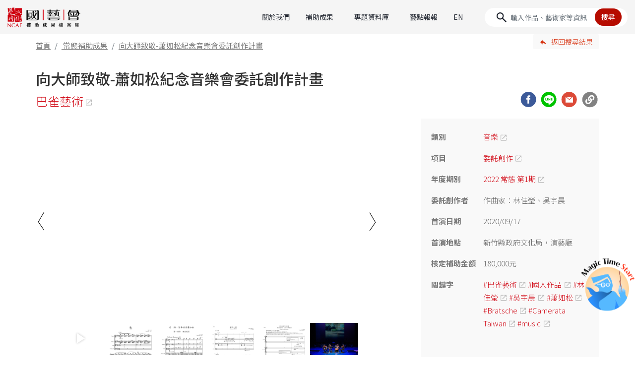

--- FILE ---
content_type: text/html;charset=UTF-8
request_url: https://archive.ncafroc.org.tw/result?id=2e351d74c44242f28917da2e24eb754e
body_size: 15707
content:



<!DOCTYPE html PUBLIC "-//W3C//DTD XHTML 1.0 Transitional//EN" "http://www.w3.org/TR/xhtml1/DTD/xhtml1-transitional.dtd">
<html xmlns="http://www.w3.org/1999/xhtml">
<head>
    <!-- Google tag (gtag.js) -->
    <script async src="https://www.googletagmanager.com/gtag/js?id=G-FR6T1B6GW5"></script>
    <script>
        window.dataLayer = window.dataLayer || [];
        function gtag(){dataLayer.push(arguments);}
        gtag('js', new Date());

        gtag('config', 'G-FR6T1B6GW5');
    </script>

    <meta http-equiv="Content-Type" content="text/html; charset=UTF-8"/>
    <title>向大師致敬-蕭如松紀念音樂會委託創作計畫｜巴雀藝術｜國藝會補助成果檔案庫</title>
    <meta charset="utf-8">
    <meta name="viewport" content="width=device-width, initial-scale=1, shrink-to-fit=no">
    <meta property="og:type" content="website" />
    <link rel="icon" type="image/png" sizes="32x32" href="/images/favicon-32x32.png">
    <link rel="icon" type="image/png" sizes="16x16" href="/images/favicon-16x16.png">
    <!-- CSS  -->
    <link href="https://fonts.googleapis.com/icon?family=Material+Icons" rel="stylesheet">
    <link href="/css/bootstrap-4.1.3.min.css" type="text/css" rel="stylesheet" />
    <link href="/css/result-custom.css" type="text/css" rel="stylesheet" />
    <link href="/css/extend.css" type="text/css" rel="stylesheet" />

    <script src="/js/jquery-2.1.1.min.js"></script>
    <script src="/bootstrap/js/popper.min.js"></script>
    <script src="/bootstrap/js/bootstrap-4.1.3.min.js"></script>
    <script src="/bootstrap/js/holder.min.js"></script>

    
    
    <meta name="description" content="巴雀藝術「向大師致敬-蕭如松紀念音樂會委託創作計畫」簡介畫家用畫筆來捕捉光影，用顏色來表現意象。這次，我們則是將平面的光影與色彩，轉化成動態的聲響及旋律。這次因著適逢蕭如松老師百歲冥誕，邀請由兩位台灣">
    <meta property="og:title" content="向大師致敬-蕭如松紀念音樂會委託創作計畫｜巴雀藝術｜國藝會補助成果檔案庫" />
    <meta property="og:description" content="巴雀藝術「向大師致敬-蕭如松紀念音樂會委託創作計畫」簡介畫家用畫筆來捕捉光影，用顏色來表現意象。這次，我們則是將平面的光影與色彩，轉化成動態的聲響及旋律。這次因著適逢蕭如松老師百歲冥誕，邀請由兩位台灣" />
    
    
        
        
            <meta property="og:image" content="https://img.youtube.com/vi/gZR9tHDJzmE/0.jpg" />
        
    
        
        
    
        
        
    
        
        
    
        
        
    
        
        
    
        
        
    
        
        
    
        
        
    
        
        
    
        
        
    
        
        
    
    
    
        
            <meta property="og:image" content="https://img.youtube.com/vi/gZR9tHDJzmE/0.jpg" />
        
    
        
    
        
    
        
    
        
    
        
    
        
    
        
    
        
    
        
    
        
    
        
    
    
    
        
    
        
            <meta property="og:image" content="https://archive.ncafroc.org.tw/upload/result/small/14173-B2016/14173-B2016_曲譜首頁_吳宇晨-丘_曲譜電子檔_頁面_5_1678861604834.jpg" />
        
    
        
            <meta property="og:image" content="https://archive.ncafroc.org.tw/upload/result/small/14173-B2016/14173-B2016_曲譜首頁_足跡-百年回首蕭如松-_曲譜電子檔_頁面_6_1678861604744.jpg" />
        
    
        
            <meta property="og:image" content="https://archive.ncafroc.org.tw/upload/result/small/14173-B2016/14173-B2016_曲譜首頁_林佳瑩-樹林小屋_曲譜電子檔_頁面_4_1678861604644.jpg" />
        
    
        
            <meta property="og:image" content="https://archive.ncafroc.org.tw/upload/result/small/14173-B2016/14173-B2016_曲譜首頁_林佳瑩-聽見松風中的麥穗-曲譜電子檔_頁面_6_1678861604634.jpg" />
        
    
        
            <meta property="og:image" content="https://archive.ncafroc.org.tw/upload/result/small/14173-B2016/蕭如松紀念音樂會075_1673596054754.jpg" />
        
    
        
            <meta property="og:image" content="https://archive.ncafroc.org.tw/upload/result/small/14173-B2016/蕭如松紀念音樂會080_1673596056624.jpg" />
        
    
        
            <meta property="og:image" content="https://archive.ncafroc.org.tw/upload/result/small/14173-B2016/蕭如松紀念音樂會100_1673596057834.jpg" />
        
    
        
            <meta property="og:image" content="https://archive.ncafroc.org.tw/upload/result/small/14173-B2016/蕭如松紀念音樂會091_1673596059464.jpg" />
        
    
        
            <meta property="og:image" content="https://archive.ncafroc.org.tw/upload/result/small/14173-B2016/蕭如松紀念音樂會035_1673596061234.jpg" />
        
    
        
            <meta property="og:image" content="https://archive.ncafroc.org.tw/upload/result/small/14173-B2016/蕭如松紀念音樂會125_1673596062784.jpg" />
        
    
        
            <meta property="og:image" content="https://archive.ncafroc.org.tw/upload/result/small/14173-B2016/蕭如松紀念音樂會129_1673596064504.jpg" />
        
    
    
    <meta property="og:url" content="https://archive.ncafroc.org.tw/result?id=2e351d74c44242f28917da2e24eb754e"/>

</head>
<body class="rec">

<nav class="navbar navbar-expand-lg sticky-top">
    <a href="/" title="國藝會補助成果檔案庫首頁" class="navbar-brand" tabindex="1">
        <img src="/images/2024-index/logo-ncaf@2x.png" class="img-fluid" alt="國藝會補助成果檔案庫">
    </a>
    <button class="navbar-toggler" type="button" data-toggle="collapse" data-target="#navbarCollapse"
            aria-controls="navbarCollapse" aria-expanded="false" aria-label="Toggle navigation">
        <span class="navbar-toggler-icon"></span>
    </button>
    <div class="collapse navbar-collapse" id="navbarCollapse">
        <ul class="navbar-nav ml-auto">
            <div class="nav-item">
                <a class="nav-link" href="/about">關於我們</a>
            </div>
            <div class="nav-item dropdown">
                <a class="nav-link dropdown-toggle" href="#" role="button" data-toggle="dropdown" aria-expanded="false">補助成果</a>
                <div class="dropdown-menu" id="dropMenu1">
                    <div class="dropdown-group" id="dropgroup1">
                        <div class="square-head dropdown-cate py-2"><a href="/result/regular/list" style="color: var(--c-red);">常態補助成果</a></div>
                        <div class="d-grid">
                            
                                
                                    <a class="dropdown-item" href="/result/regular/literature/list">文學</a>
                                
                            
                                
                                    <a class="dropdown-item" href="/result/regular/visual_arts/list">視覺藝術</a>
                                
                            
                                
                                    <a class="dropdown-item" href="/result/regular/music/list">音樂</a>
                                
                            
                                
                                    <a class="dropdown-item" href="/result/regular/dance/list">舞蹈</a>
                                
                            
                                
                                    <a class="dropdown-item" href="/result/regular/theater/list">戲劇(曲)</a>
                                
                            
                                
                                    <a class="dropdown-item" href="/result/regular/cultural_heritage_preservation/list">文化資產</a>
                                
                            
                                
                                    <a class="dropdown-item" href="/result/regular/audiovisual_media/list">視聽媒體藝術</a>
                                
                            
                                
                                    <a class="dropdown-item" href="/result/regular/arts_environment_and_development/list">藝文環境與發展</a>
                                
                            
                                
                                    <a class="dropdown-item" href="/result/regular/art_advances/list">多元藝術</a>
                                
                            
                        </div>
                    </div>
                    <div class="dropdown-divider my-lg-3 my-2"></div>
                    <div class="dropdown-group" id="dropgroup2">
                        <div class="square-head dropdown-cate py-2"><a href="/result/project/list" style="color: var(--c-red);">專案補助成果</a></div>
                        <div class="d-grid">
                            
                            
                                
                                    
                                        <a class="dropdown-item" href="/result/project/creative_documentary_film/list">紀錄片創作專案</a>
                                    
                                    
                                
                            
                                
                                    
                                        <a class="dropdown-item" href="/result/project/novel_writing_and_publishing/list">長篇小說創作發表專案</a>
                                    
                                    
                                
                            
                                
                                    
                                        <a class="dropdown-item" href="/result/project/national_languages_writing/list">母語文學創作發表專案</a>
                                    
                                    
                                
                            
                                
                                    
                                        <a class="dropdown-item" href="/result/project/performing_arts_critics/list">表演藝術評論人專案</a>
                                    
                                    
                                
                            
                                
                                    
                                    
                                
                            
                                
                                    
                                        <a class="dropdown-item" href="/result/project/writing_phenomena_visual_arts_criticism/list">現象書寫-視覺藝評專案</a>
                                    
                                    
                                
                            
                                
                                    
                                        <a class="dropdown-item" href="/result/project/writing_taiwan/list">臺灣書寫專案</a>
                                    
                                    
                                
                            
                                
                                    
                                        <a class="dropdown-item" href="/result/project/curators_incubator/list">策展人培力@美術館專案</a>
                                    
                                    
                                
                            
                                
                                    
                                        <a class="dropdown-item" href="/result/project/production_grants_to_independent_curators_in_visual_arts/list">視覺藝術策展專案</a>
                                    
                                    
                                
                            
                                
                                    
                                        <a class="dropdown-item" href="/result/project/Max-Q_Innovation_Art/list">跨域創新藝術專案</a>
                                    
                                    
                                
                            
                                
                                    
                                    
                                
                            
                                
                                    
                                        <a class="dropdown-item" href="/result/project/performing_arts_abroad/list">表演藝術國際發展專案</a>
                                    
                                    
                                
                            
                                
                                    
                                        <a class="dropdown-item" href="/result/project/overseas_arts_travel/list">海外藝遊專案</a>
                                    
                                    
                                
                            
                                
                                    
                                        <a class="dropdown-item" href="/result/project/young_star_new_vision_in_performing_arts/list">表演藝術新人新視野創作專案</a>
                                    
                                    
                                
                            
                                
                                    
                                        <a class="dropdown-item" href="/result/project/inclusive_arts/list">共融藝術專案</a>
                                    
                                    
                                
                            
                                
                                    
                                        <a class="dropdown-item" href="/result/project/act_for_the_future/list">藝術未來行動專案</a>
                                    
                                    
                                
                            
                                
                                    
                                    
                                
                            
                                
                                    
                                    
                                
                            
                                
                                    
                                    
                                
                            
                                
                                    
                                    
                                
                            
                                
                                    
                                    
                                
                            
                                
                                    
                                    
                                
                            
                                
                                    
                                    
                                
                            
                                
                                    
                                    
                                
                            
                                
                                    
                                    
                                
                            
                                
                                    
                                    
                                
                            
                                
                                    
                                    
                                
                            
                                
                                    
                                    
                                
                            
                                
                                    
                                    
                                
                            
                            <a class="dropdown-item more" id="projectMoreBtn" href="#">More</a>
                            
                                
                            
                                
                            
                                
                            
                                
                            
                                <a class="dropdown-item project-close" href="/result/project/malaysian_chinese_novel_writing_and_publishing/list" style="display:none;">馬華長篇小說創作發表專案</a>
                            
                                
                            
                                
                            
                                
                            
                                
                            
                                
                            
                                <a class="dropdown-item project-close" href="/result/project/the_rainbow_initiative/list" style="display:none;">跨域合創計畫補助專案</a>
                            
                                
                            
                                
                            
                                
                            
                                
                            
                                
                            
                                <a class="dropdown-item project-close" href="/result/project/international_cultural_exchange_beyond_covid-19/list" style="display:none;">國際交流超疫計畫</a>
                            
                                <a class="dropdown-item project-close" href="/result/project/essence_of_traditional_theater_revisited_and_enhanced/list" style="display:none;">傳統戲曲精華再現暨精進計畫</a>
                            
                                <a class="dropdown-item project-close" href="/result/project/taiwan_documentary_filmmakers_international_development/list" style="display:none;">紀錄片導演國際發展專案</a>
                            
                                <a class="dropdown-item project-close" href="/result/project/glove_puppetry_production_and_presentation/list" style="display:none;">布袋戲製作及發表專案</a>
                            
                                <a class="dropdown-item project-close" href="/result/project/tung_ho_steel_artists_in_residence/list" style="display:none;">東鋼藝術家駐廠創作專案</a>
                            
                                <a class="dropdown-item project-close" href="/result/project/taiwan_arts_and_culture_criticism/list" style="display:none;">台灣藝文評論徵選專案</a>
                            
                                <a class="dropdown-item project-close" href="/result/project/arts_management_professional_advanced_training_abroad/list" style="display:none;">藝術經理人出國進修專案</a>
                            
                                <a class="dropdown-item project-close" href="/result/project/learning_through_arts/list" style="display:none;">藝教於樂專案</a>
                            
                                <a class="dropdown-item project-close" href="/result/project/pursuit_of_excellence_in_performing_arts/list" style="display:none;">表演藝術追求卓越專案</a>
                            
                                <a class="dropdown-item project-close" href="/result/project/taiwanese_opera_production/list" style="display:none;">歌仔戲製作及發表專案</a>
                            
                                <a class="dropdown-item project-close" href="/result/project/performing_arts_marketing/list" style="display:none;">表演藝術行銷平台專案</a>
                            
                                <a class="dropdown-item project-close" href="/result/project/audiovisual-media_art/list" style="display:none;">視聽媒體藝術專案</a>
                            
                                <a class="dropdown-item project-close" href="/result/project/creative_writing_poem/list" style="display:none;">長詩創作發表專案</a>
                            
                        </div>
                    </div>
                    <div class="dropdown-divider my-lg-3 my-2"></div>
                    <div class="dropdown-group" id="dropgroup3">
                        <div class="square-head dropdown-cate py-2"><a href="/result/international_cultural_exchange/list" style="color: var(--c-red);">國際文化交流 ( 出國 )</a></div>
                    </div>
                </div>
            </div>
            <div class="nav-item dropdown">
                <a class="nav-link dropdown-toggle" href="#" role="button" data-toggle="dropdown" aria-expanded="false">專題資料庫</a>
                <div class="dropdown-menu" id="dropMenu2">
                    <div class="dropdown-group" id="dropgroup4">
                        <div class="square-head dropdown-cate py-2"><a href="/topic/index" style="color: var(--c-red);">專題資料庫</a></div>
                        <div class="d-grid">
                            
                                <a class="dropdown-item" href="https://archive.ncafroc.org.tw/curation">視覺藝術策展專題</a>
                            
                                <a class="dropdown-item" href="https://archive.ncafroc.org.tw/dance">當代舞蹈專題</a>
                            
                                <a class="dropdown-item" href="https://archive.ncafroc.org.tw/moderndrama">現代戲劇專題</a>
                            
                                <a class="dropdown-item" href="https://archive.ncafroc.org.tw/artcase">藝術個案採集專區</a>
                            
                                <a class="dropdown-item" href="https://archive.ncafroc.org.tw/culturalexchange">國際文化交流專題</a>
                            
                                <a class="dropdown-item" href="https://archive.ncafroc.org.tw/novel">長篇小說專題</a>
                            
                                <a class="dropdown-item" href="https://archive.ncafroc.org.tw/composer">國人作曲專題</a>
                            
                                <a class="dropdown-item" href="https://archive.ncafroc.org.tw/youngstar/index.html">新人新視野專題</a>
                            
                        </div>
                    </div>
                </div>
            </div>
            <div class="nav-item">
                <a class="nav-link" href="/hot/list/0">藝點報報</a>
            </div>
            <div class="nav-item">
                <a class="nav-link" href="/en">EN</a>
            </div>
        </ul>
        <form id="keywordForm" class="form-inline form-search" method="post">
            <input type="hidden" name="keyword" value=""/>
            <input type="hidden" name="globalSearch" value=""/>
            <input id="searchKeyword" class="form-control" type="text" placeholder="輸入作品、藝術家等資訊" aria-label="Search">
            <button id="keywordSearchBtn" type="button" class="btn">搜尋</button>
        </form>
    </div>
</nav>


<div class="container-fluid header-bot">
    <div class="layoutgrid">
        <div class="row">
            <div class="col">
                <ol class="breadcrumb">
                    <li class="breadcrumb-item"><a href="/">首頁</a></li>
                    <li class="breadcrumb-item">
                        
                            <a href="/result/regular/list">常態補助成果</a>
                            
                            
                        
                    </li>
                    <li class="breadcrumb-item active" aria-current="page">向大師致敬-蕭如松紀念音樂會委託創作計畫</li>
                </ol>
            </div>
            <div class="col-4 col-sm-2">
                
                <a href="/result/regular/list" class="btn btn-back-result" role="button">返回搜尋結果</a>
            </div>
        </div>
    </div>
</div>

<main role="main" id="p-portfolio">
    <div class="layoutgrid">
        <div class="container">
            <!-- <div class="layout"> -->
            <div class="page-head">
                <div class="row">
                    <div class="col">
                        <h1>向大師致敬-蕭如松紀念音樂會委託創作計畫</h1>
                    </div>
                </div>
                <div class="row align-items-center">
                    <div class="col-md-9">
                        <h2>
                            
                                
                                    <a href="http://www.bratsche.com.tw/" class="link-blank" target="_blank">巴雀藝術</a>
                                
                                
                            
                        </h2>
                    </div>
                    <div class="col-md-3 social">
                        <a href="javascript:void(0)" class="social-icon" id="FB"></a>
                        <a href="javascript:void(0)" class="social-icon" id="Line"></a>
                        <a href="mailto:?subject=向大師致敬-蕭如松紀念音樂會委託創作計畫&body=向大師致敬-蕭如松紀念音樂會委託創作計畫%0A%0A巴雀藝術%0A%0A成果網址：http://archive.ncafroc.org.tw/result?id=2e351d74c44242f28917da2e24eb754e" class="social-icon" id="mail" target="_blank"></a>
                        <a href="javascript:void(0)" class="social-icon" id="link"></a>
                    </div>
                </div>
            </div>
            <div class="page-main">
                <div class="row">
                    <div class="col-12 col-md-8 pcMain">
                        
                            <div class="main-slider">
                                <ul id="lightSlider">
                                    
                                    
                                        
                                        
                                            
                                            
                                                <li data-thumb="https://img.youtube.com/vi/gZR9tHDJzmE/0.jpg">
                                                    <iframe width="100%" height="100%" src="https://www.youtube.com/embed/gZR9tHDJzmE" frameborder="0" allow="autoplay; encrypted-media" allowfullscreen sandbox="allow-same-origin allow-scripts allow-popups allow-popups-to-escape-sandbox"></iframe>
                                                </li>
                                            
                                        
                                    
                                        
                                        
                                    
                                        
                                        
                                    
                                        
                                        
                                    
                                        
                                        
                                    
                                        
                                        
                                    
                                        
                                        
                                    
                                        
                                        
                                    
                                        
                                        
                                    
                                        
                                        
                                    
                                        
                                        
                                    
                                        
                                        
                                    
                                    
                                    
                                        
                                            
                                            
                                        
                                    
                                        
                                    
                                        
                                    
                                        
                                    
                                        
                                    
                                        
                                    
                                        
                                    
                                        
                                    
                                        
                                    
                                        
                                    
                                        
                                    
                                        
                                    
                                    
                                    
                                        
                                    
                                        
                                            <li data-thumb="'/upload/result/small/14173-B2016/14173-B2016_曲譜首頁_吳宇晨-丘_曲譜電子檔_頁面_5_1678861604834.jpg'">
                                                <img class="img-fluid" src="/upload/result/small/14173-B2016/14173-B2016_曲譜首頁_吳宇晨-丘_曲譜電子檔_頁面_5_1678861604834.jpg" alt="向大師致敬-蕭如松紀念音樂會委託創作計畫｜巴雀藝術｜國藝會補助成果檔案庫"/>
                                            </li>
                                        
                                    
                                        
                                            <li data-thumb="'/upload/result/small/14173-B2016/14173-B2016_曲譜首頁_足跡-百年回首蕭如松-_曲譜電子檔_頁面_6_1678861604744.jpg'">
                                                <img class="img-fluid" src="/upload/result/small/14173-B2016/14173-B2016_曲譜首頁_足跡-百年回首蕭如松-_曲譜電子檔_頁面_6_1678861604744.jpg" alt="向大師致敬-蕭如松紀念音樂會委託創作計畫｜巴雀藝術｜國藝會補助成果檔案庫"/>
                                            </li>
                                        
                                    
                                        
                                            <li data-thumb="'/upload/result/small/14173-B2016/14173-B2016_曲譜首頁_林佳瑩-樹林小屋_曲譜電子檔_頁面_4_1678861604644.jpg'">
                                                <img class="img-fluid" src="/upload/result/small/14173-B2016/14173-B2016_曲譜首頁_林佳瑩-樹林小屋_曲譜電子檔_頁面_4_1678861604644.jpg" alt="向大師致敬-蕭如松紀念音樂會委託創作計畫｜巴雀藝術｜國藝會補助成果檔案庫"/>
                                            </li>
                                        
                                    
                                        
                                            <li data-thumb="'/upload/result/small/14173-B2016/14173-B2016_曲譜首頁_林佳瑩-聽見松風中的麥穗-曲譜電子檔_頁面_6_1678861604634.jpg'">
                                                <img class="img-fluid" src="/upload/result/small/14173-B2016/14173-B2016_曲譜首頁_林佳瑩-聽見松風中的麥穗-曲譜電子檔_頁面_6_1678861604634.jpg" alt="向大師致敬-蕭如松紀念音樂會委託創作計畫｜巴雀藝術｜國藝會補助成果檔案庫"/>
                                            </li>
                                        
                                    
                                        
                                            <li data-thumb="'/upload/result/small/14173-B2016/蕭如松紀念音樂會075_1673596054754.jpg'">
                                                <img class="img-fluid" src="/upload/result/small/14173-B2016/蕭如松紀念音樂會075_1673596054754.jpg" alt="向大師致敬-蕭如松紀念音樂會委託創作計畫｜巴雀藝術｜國藝會補助成果檔案庫"/>
                                            </li>
                                        
                                    
                                        
                                            <li data-thumb="'/upload/result/small/14173-B2016/蕭如松紀念音樂會080_1673596056624.jpg'">
                                                <img class="img-fluid" src="/upload/result/small/14173-B2016/蕭如松紀念音樂會080_1673596056624.jpg" alt="向大師致敬-蕭如松紀念音樂會委託創作計畫｜巴雀藝術｜國藝會補助成果檔案庫"/>
                                            </li>
                                        
                                    
                                        
                                            <li data-thumb="'/upload/result/small/14173-B2016/蕭如松紀念音樂會100_1673596057834.jpg'">
                                                <img class="img-fluid" src="/upload/result/small/14173-B2016/蕭如松紀念音樂會100_1673596057834.jpg" alt="向大師致敬-蕭如松紀念音樂會委託創作計畫｜巴雀藝術｜國藝會補助成果檔案庫"/>
                                            </li>
                                        
                                    
                                        
                                            <li data-thumb="'/upload/result/small/14173-B2016/蕭如松紀念音樂會091_1673596059464.jpg'">
                                                <img class="img-fluid" src="/upload/result/small/14173-B2016/蕭如松紀念音樂會091_1673596059464.jpg" alt="向大師致敬-蕭如松紀念音樂會委託創作計畫｜巴雀藝術｜國藝會補助成果檔案庫"/>
                                            </li>
                                        
                                    
                                        
                                            <li data-thumb="'/upload/result/small/14173-B2016/蕭如松紀念音樂會035_1673596061234.jpg'">
                                                <img class="img-fluid" src="/upload/result/small/14173-B2016/蕭如松紀念音樂會035_1673596061234.jpg" alt="向大師致敬-蕭如松紀念音樂會委託創作計畫｜巴雀藝術｜國藝會補助成果檔案庫"/>
                                            </li>
                                        
                                    
                                        
                                            <li data-thumb="'/upload/result/small/14173-B2016/蕭如松紀念音樂會125_1673596062784.jpg'">
                                                <img class="img-fluid" src="/upload/result/small/14173-B2016/蕭如松紀念音樂會125_1673596062784.jpg" alt="向大師致敬-蕭如松紀念音樂會委託創作計畫｜巴雀藝術｜國藝會補助成果檔案庫"/>
                                            </li>
                                        
                                    
                                        
                                            <li data-thumb="'/upload/result/small/14173-B2016/蕭如松紀念音樂會129_1673596064504.jpg'">
                                                <img class="img-fluid" src="/upload/result/small/14173-B2016/蕭如松紀念音樂會129_1673596064504.jpg" alt="向大師致敬-蕭如松紀念音樂會委託創作計畫｜巴雀藝術｜國藝會補助成果檔案庫"/>
                                            </li>
                                        
                                    
                                </ul>
                            </div>
                        

                        <div class="mbShow">
                            







<div class="sidebar d-flex align-items-center flex-column">
    <div class="block">
        
        <div class="s-item">
            <div class="n">類別</div>
            <div class="ctx">
                <p><a href="/result/regular/music/list" target="_blank" class="link-blank">音樂</a></p>
            </div>
        </div>
        
            <div class="s-item">
                <div class="n">項目</div>
                <div class="ctx">
                    
                        
                        
                        <p><a href="/result/regular/music/list?itemId=0f1ec63d73e342c08a7f4aab96abf34e" target="_blank" class="link-blank">委託創作</a></p>
                    
                </div>
            </div>
        
        
        <div class="s-item">
            <div class="n">年度期別</div>
            <div class="ctx">
                <p><a href="/result/regular/music/list?year=2022" target="_blank" class="link-blank">2022 常態 第1期</a></p>
            </div>
        </div>
        
        
            <div class="s-item">
                <div class="n">委託創作者</div>
                <div class="ctx">
                    <p>作曲家：林佳瑩、吳宇晨</p>
                </div>
            </div>
        
        
            <div class="s-item">
                <div class="n">首演日期</div>
                <div class="ctx">
                    <p>2020/09/17</p>
                </div>
            </div>
        
        
            <div class="s-item">
                <div class="n">首演地點</div>
                <div class="ctx">
                    <p>新竹縣政府文化局，演藝廳</p>
                </div>
            </div>
        
        
        
        
        
        
        
        
        
        
        
        
        
        
        
        
        
        
        
        
        
        
        
        
        
        
        
        
        
            
            
        
        <div class="s-item">
            <div class="n">核定補助金額</div>
            <div class="ctx">
                <p>
                    180,000元
                    
                </p>
            </div>
        </div>
        
        
        
        
            <div class="s-item">
                <div class="n">關鍵字</div>
                <div class="ctx">
                    <p>
                        
                            <a href="/result/search/list?resultKeyword=巴雀藝術" class="link-blank" target="_blank" style="word-break: break-word;">#巴雀藝術</a>
                        
                            <a href="/result/search/list?resultKeyword=國人作品" class="link-blank" target="_blank" style="word-break: break-word;">#國人作品</a>
                        
                            <a href="/result/search/list?resultKeyword=林佳瑩" class="link-blank" target="_blank" style="word-break: break-word;">#林佳瑩</a>
                        
                            <a href="/result/search/list?resultKeyword=吳宇晨" class="link-blank" target="_blank" style="word-break: break-word;">#吳宇晨</a>
                        
                            <a href="/result/search/list?resultKeyword=蕭如松" class="link-blank" target="_blank" style="word-break: break-word;">#蕭如松</a>
                        
                            <a href="/result/search/list?resultKeyword=Bratsche" class="link-blank" target="_blank" style="word-break: break-word;">#Bratsche</a>
                        
                            <a href="/result/search/list?resultKeyword=Camerata Taiwan" class="link-blank" target="_blank" style="word-break: break-word;">#Camerata Taiwan</a>
                        
                            <a href="/result/search/list?resultKeyword=music" class="link-blank" target="_blank" style="word-break: break-word;">#music</a>
                        
                    </p>
                </div>
            </div>
        
    </div>
    
        
        
            
            
                
            
        
        
            
            
                
            
        
    
</div>
                        </div>
                        <div class="row-content">
                            <div class="ct-title">成果內容</div>

                            
                                <div class="col-12 block-intro">
                                    <div class="block-title">成果摘要</div>
                                    <div class="clamp introClamp" id="summaryDiv">
                                        <p style="text-align:justify"><strong>巴雀藝術「向大師致敬-蕭如松紀念音樂會委託創作計畫」簡介</strong></p>

<p style="text-align:justify">畫家用畫筆來捕捉光影，用顏色來表現意象。這次，我們則是將平面的光影與色彩，轉化成動態的聲響及旋律。</p>

<p style="text-align:justify">這次因著適逢蕭如松老師百歲冥誕，邀請由兩位台灣青年作曲家&mdash;&mdash;<a href="https://archive.ncafroc.org.tw/composer/composer_file?id=bd9eba0675034be701754f04d5500736" target="_blank">林佳瑩</a>、吳宇晨分別用「聲音」來描述這三個月對蕭如松先生生平及其畫作的觀察心得，敬上四首以蕭老師為題的創作樂曲。編制包含弦樂四重奏、弦樂團（7／7／4／41）。</p>

<p style="text-align:justify">弦樂四重奏樂曲由吳宇晨以蕭如松《丘》系列的畫作為主體描繪的音樂與林佳瑩以畫家的水彩作品《樹林小屋》為靈感的創作。弦樂團曲目則是吳宇晨描述畫家一生對創作與教學的熱愛、超脫的心境與個性所寫的《足跡&mdash;百年回首蕭如松》，以及林佳瑩以蕭如松水彩《窗前靜物》（1963~69創作）為發想的《松風中的麥穗》。</p>

<p style="text-align:justify">每首歌曲，或短或長，歌詠或緬懷，都是扎根於蕭老師這一生中的輪廓，不僅止於老師的作品。</p>

<p style="text-align:justify">縱然我們沒有見過蕭老師，但我們站在傳承的角度接棒，扎扎實實的用音樂照亮了某些人，也深深地打動了人們生命中的情感記憶。</p>

                                    </div>
                                    <a href="javascript:;" class="clampBtn">顯示完整資訊</a>
                                </div>
                            

                            
                                
                                    
                                    
                                    
                                        <div class="col-12 block-title grid_line">精選片段</div>
                                        
                                    
                                    
                                    
                                    
                                    
                                    
                                    
                                    
                                        
                                            <div class="col-12 block-gallery">
                                            <div class="row">
                                        
                                        
                                            
                                                <div class="col-6 col-lg-4 video-item gallery-item media-item">
                                                    <a class="modaal_video" href="https://www.youtube.com/embed/gZR9tHDJzmE" data-modaal-desc="巴雀藝術「向大師致敬-蕭如松紀念音樂會委託創作計畫」精華6分鐘片段">
                                                        <img src="https://img.youtube.com/vi/gZR9tHDJzmE/0.jpg" class="img-fluid">
                                                    </a>
                                                    <p class="dot_holder">巴雀藝術「向大師致敬-蕭如松紀念音樂會委託創作計畫」精華6分鐘片段</p>
                                                </div>
                                            
                                            
                                        
                                        
                                            </div>
                                            </div>
                                        
                                    
                                    
                                    
                                
                                    
                                    
                                    
                                        <div class="col-12 block-title grid_line">曲譜首頁</div>
                                        
                                    
                                    
                                    
                                    
                                    
                                    
                                    
                                    
                                        
                                            <div class="col-12 block-gallery">
                                            <div class="row">
                                        
                                        
                                            
                                            
                                                <div class="col-6 col-lg-4 gallery-item">
                                                    
                                                        
                                                        
                                                            <a class="modaal_gallery" data-index="0" data-group="gallery" href="/upload/result/small/14173-B2016/14173-B2016_曲譜首頁_吳宇晨-丘_曲譜電子檔_頁面_5_1678861604834.jpg"
                                                               data-modaal-source-img="" data-modaal-desc="巴雀藝術「向大師致敬-蕭如松紀念音樂會委託創作計畫」委託創作：吳宇晨《丘》曲譜首頁">
                                                                <img src="/upload/result/small/14173-B2016/14173-B2016_曲譜首頁_吳宇晨-丘_曲譜電子檔_頁面_5_1678861604834.jpg" class="img-fluid" alt="巴雀藝術「向大師致敬-蕭如松紀念音樂會委託創作計畫」委託創作：吳宇晨《丘》曲譜首頁">
                                                            </a>
                                                        
                                                    
                                                    <div style="display: none;">巴雀藝術「向大師致敬-蕭如松紀念音樂會委託創作計畫」委託創作：吳宇晨《丘》曲譜首頁</div>
                                                    <p class="dot_holder">巴雀藝術「向大師致敬-蕭如松紀念音樂會委託創作計畫」委託創作：吳宇晨《丘》曲譜首頁</p>
                                                </div>
                                            
                                        
                                        
                                    
                                    
                                    
                                
                                    
                                    
                                    
                                    
                                    
                                    
                                    
                                    
                                    
                                    
                                        
                                        
                                            
                                            
                                                <div class="col-6 col-lg-4 gallery-item">
                                                    
                                                        
                                                        
                                                            <a class="modaal_gallery" data-index="0" data-group="gallery" href="/upload/result/small/14173-B2016/14173-B2016_曲譜首頁_足跡-百年回首蕭如松-_曲譜電子檔_頁面_6_1678861604744.jpg"
                                                               data-modaal-source-img="" data-modaal-desc="巴雀藝術「向大師致敬-蕭如松紀念音樂會委託創作計畫」委託創作：吳宇晨《足跡—百年回首蕭如松》曲譜首頁">
                                                                <img src="/upload/result/small/14173-B2016/14173-B2016_曲譜首頁_足跡-百年回首蕭如松-_曲譜電子檔_頁面_6_1678861604744.jpg" class="img-fluid" alt="巴雀藝術「向大師致敬-蕭如松紀念音樂會委託創作計畫」委託創作：吳宇晨《足跡—百年回首蕭如松》曲譜首頁">
                                                            </a>
                                                        
                                                    
                                                    <div style="display: none;">巴雀藝術「向大師致敬-蕭如松紀念音樂會委託創作計畫」委託創作：吳宇晨《足跡—百年回首蕭如松》曲譜首頁</div>
                                                    <p class="dot_holder">巴雀藝術「向大師致敬-蕭如松紀念音樂會委託創作計畫」委託創作：吳宇晨《足跡—百年回首蕭如松》曲譜首頁</p>
                                                </div>
                                            
                                        
                                        
                                    
                                    
                                    
                                
                                    
                                    
                                    
                                    
                                    
                                    
                                    
                                    
                                    
                                    
                                        
                                        
                                            
                                            
                                                <div class="col-6 col-lg-4 gallery-item">
                                                    
                                                        
                                                        
                                                            <a class="modaal_gallery" data-index="0" data-group="gallery" href="/upload/result/small/14173-B2016/14173-B2016_曲譜首頁_林佳瑩-樹林小屋_曲譜電子檔_頁面_4_1678861604644.jpg"
                                                               data-modaal-source-img="" data-modaal-desc="巴雀藝術「向大師致敬-蕭如松紀念音樂會委託創作計畫」委託創作：林佳瑩《樹林小屋》曲譜首頁">
                                                                <img src="/upload/result/small/14173-B2016/14173-B2016_曲譜首頁_林佳瑩-樹林小屋_曲譜電子檔_頁面_4_1678861604644.jpg" class="img-fluid" alt="巴雀藝術「向大師致敬-蕭如松紀念音樂會委託創作計畫」委託創作：林佳瑩《樹林小屋》曲譜首頁">
                                                            </a>
                                                        
                                                    
                                                    <div style="display: none;">巴雀藝術「向大師致敬-蕭如松紀念音樂會委託創作計畫」委託創作：林佳瑩《樹林小屋》曲譜首頁</div>
                                                    <p class="dot_holder">巴雀藝術「向大師致敬-蕭如松紀念音樂會委託創作計畫」委託創作：林佳瑩《樹林小屋》曲譜首頁</p>
                                                </div>
                                            
                                        
                                        
                                    
                                    
                                    
                                
                                    
                                    
                                    
                                    
                                    
                                    
                                    
                                    
                                    
                                    
                                        
                                        
                                            
                                            
                                                <div class="col-6 col-lg-4 gallery-item">
                                                    
                                                        
                                                        
                                                            <a class="modaal_gallery" data-index="0" data-group="gallery" href="/upload/result/small/14173-B2016/14173-B2016_曲譜首頁_林佳瑩-聽見松風中的麥穗-曲譜電子檔_頁面_6_1678861604634.jpg"
                                                               data-modaal-source-img="" data-modaal-desc="巴雀藝術「向大師致敬-蕭如松紀念音樂會委託創作計畫」委託創作：林佳瑩《聽見松風中的麥穗》曲譜首頁">
                                                                <img src="/upload/result/small/14173-B2016/14173-B2016_曲譜首頁_林佳瑩-聽見松風中的麥穗-曲譜電子檔_頁面_6_1678861604634.jpg" class="img-fluid" alt="巴雀藝術「向大師致敬-蕭如松紀念音樂會委託創作計畫」委託創作：林佳瑩《聽見松風中的麥穗》曲譜首頁">
                                                            </a>
                                                        
                                                    
                                                    <div style="display: none;">巴雀藝術「向大師致敬-蕭如松紀念音樂會委託創作計畫」委託創作：林佳瑩《聽見松風中的麥穗》曲譜首頁</div>
                                                    <p class="dot_holder">巴雀藝術「向大師致敬-蕭如松紀念音樂會委託創作計畫」委託創作：林佳瑩《聽見松風中的麥穗》曲譜首頁</p>
                                                </div>
                                            
                                        
                                        
                                            </div>
                                            </div>
                                        
                                    
                                    
                                    
                                
                                    
                                    
                                    
                                    
                                    
                                    
                                    
                                    
                                    
                                    
                                    
                                    
                                        
                                            <div class="col-12 block-file">
                                            <div class="row">
                                            <ul class="col">
                                        
                                        <li><a href="/upload/result/14173-B2016/14173-B2016_曲譜首頁_吳宇晨-丘_曲譜電子檔_1678861604844.pdf" target="_blank" class="doc-pdf">巴雀藝術「向大師致敬-蕭如松紀念音樂會委託創作計畫」委託創作：吳宇晨《丘》曲譜首頁（PDF）</a></li>
                                        
                                    
                                
                                    
                                    
                                    
                                    
                                    
                                    
                                    
                                    
                                    
                                    
                                    
                                    
                                        
                                        <li><a href="/upload/result/14173-B2016/14173-B2016_曲譜首頁_足跡-百年回首蕭如松-_曲譜電子檔_1678861604794.pdf" target="_blank" class="doc-pdf">巴雀藝術「向大師致敬-蕭如松紀念音樂會委託創作計畫」委託創作：吳宇晨《足跡—百年回首蕭如松》曲譜首頁（PDF）</a></li>
                                        
                                    
                                
                                    
                                    
                                    
                                    
                                    
                                    
                                    
                                    
                                    
                                    
                                    
                                    
                                        
                                        <li><a href="/upload/result/14173-B2016/14173-B2016_曲譜首頁_林佳瑩-樹林小屋_曲譜電子檔_1678861604714.pdf" target="_blank" class="doc-pdf">巴雀藝術「向大師致敬-蕭如松紀念音樂會委託創作計畫」委託創作：林佳瑩《樹林小屋》曲譜首頁（PDF）</a></li>
                                        
                                    
                                
                                    
                                    
                                    
                                    
                                    
                                    
                                    
                                    
                                    
                                    
                                    
                                    
                                        
                                        <li><a href="/upload/result/14173-B2016/14173-B2016_曲譜首頁_林佳瑩-聽見松風中的麥穗-曲譜電子檔_1678861604644.pdf" target="_blank" class="doc-pdf">巴雀藝術「向大師致敬-蕭如松紀念音樂會委託創作計畫」委託創作：林佳瑩《聽見松風中的麥穗》曲譜首頁（PDF）</a></li>
                                        
                                            </ul>
                                            </div>
                                            </div>
                                        
                                    
                                
                            

                            
                                
                                    
                                    
                                    
                                        <div class="col-12 block-title grid_line">演出照片</div>
                                        
                                    
                                    
                                    
                                    
                                    
                                    
                                    
                                    
                                        
                                            <div class="col-12 block-gallery">
                                            <div class="row">
                                        
                                        
                                            
                                            
                                                <div class="col-6 col-lg-4 gallery-item">
                                                    
                                                        
                                                        
                                                            <a class="modaal_gallery" data-index="0" data-group="gallery" href="/upload/result/small/14173-B2016/蕭如松紀念音樂會075_1673596054754.jpg"
                                                               data-modaal-source-img="" data-modaal-desc="巴雀藝術「向大師致敬-蕭如松紀念音樂會委託創作計畫」演出照片：演出的開始，以《樹林小屋》和悅引導式的樂曲作為Welcoming的開場">
                                                                <img src="/upload/result/small/14173-B2016/蕭如松紀念音樂會075_1673596054754.jpg" class="img-fluid" alt="巴雀藝術「向大師致敬-蕭如松紀念音樂會委託創作計畫」演出照片：演出的開始，以《樹林小屋》和悅引導式的樂曲作為Welcoming的開場">
                                                            </a>
                                                        
                                                    
                                                    <div style="display: none;">巴雀藝術「向大師致敬-蕭如松紀念音樂會委託創作計畫」演出照片：演出的開始，以《樹林小屋》和悅引導式的樂曲作為Welcoming的開場</div>
                                                    <p class="dot_holder">巴雀藝術「向大師致敬-蕭如松紀念音樂會委託創作計畫」演出照片：演出的開始，以《樹林小屋》和悅引導式的樂曲作為Welcoming的開場</p>
                                                </div>
                                            
                                        
                                        
                                    
                                    
                                    
                                
                                    
                                    
                                    
                                    
                                    
                                    
                                    
                                    
                                    
                                    
                                        
                                        
                                            
                                            
                                                <div class="col-6 col-lg-4 gallery-item">
                                                    
                                                        
                                                        
                                                            <a class="modaal_gallery" data-index="0" data-group="gallery" href="/upload/result/small/14173-B2016/蕭如松紀念音樂會080_1673596056624.jpg"
                                                               data-modaal-source-img="" data-modaal-desc="巴雀藝術「向大師致敬-蕭如松紀念音樂會委託創作計畫」演出照片：《足跡—百年回首蕭如松》第一樂章描述蕭老師的課堂風景，比方說，上課時窗戶一定要居中，桌上的用具一定要擺放整齊……這樣才能表現出「已經要上課了」">
                                                                <img src="/upload/result/small/14173-B2016/蕭如松紀念音樂會080_1673596056624.jpg" class="img-fluid" alt="巴雀藝術「向大師致敬-蕭如松紀念音樂會委託創作計畫」演出照片：《足跡—百年回首蕭如松》第一樂章描述蕭老師的課堂風景，比方說，上課時窗戶一定要居中，桌上的用具一定要擺放整齊……這樣才能表現出「已經要上課了」">
                                                            </a>
                                                        
                                                    
                                                    <div style="display: none;">巴雀藝術「向大師致敬-蕭如松紀念音樂會委託創作計畫」演出照片：《足跡—百年回首蕭如松》第一樂章描述蕭老師的課堂風景，比方說，上課時窗戶一定要居中，桌上的用具一定要擺放整齊……這樣才能表現出「已經要上課了」</div>
                                                    <p class="dot_holder">巴雀藝術「向大師致敬-蕭如松紀念音樂會委託創作計畫」演出照片：《足跡—百年回首蕭如松》第一樂章描述蕭老師的課堂風景，比方說，上課時窗戶一定要居中，桌上的用具一定要擺放整齊……這樣才能表現出「已經要上課了」</p>
                                                </div>
                                            
                                        
                                        
                                    
                                    
                                    
                                
                                    
                                    
                                    
                                    
                                    
                                    
                                    
                                    
                                    
                                    
                                        
                                        
                                            
                                            
                                                <div class="col-6 col-lg-4 gallery-item">
                                                    
                                                        
                                                        
                                                            <a class="modaal_gallery" data-index="0" data-group="gallery" href="/upload/result/small/14173-B2016/蕭如松紀念音樂會100_1673596057834.jpg"
                                                               data-modaal-source-img="" data-modaal-desc="巴雀藝術「向大師致敬-蕭如松紀念音樂會委託創作計畫」演出照片：此畫作為面盆寮的大樟樹，看起來有一種被九降風吹過之後，風動起來的感覺。而這也正是吳宇晨《丘》的創作靈感，與想創造出音樂本身那種靈動的感覺">
                                                                <img src="/upload/result/small/14173-B2016/蕭如松紀念音樂會100_1673596057834.jpg" class="img-fluid" alt="巴雀藝術「向大師致敬-蕭如松紀念音樂會委託創作計畫」演出照片：此畫作為面盆寮的大樟樹，看起來有一種被九降風吹過之後，風動起來的感覺。而這也正是吳宇晨《丘》的創作靈感，與想創造出音樂本身那種靈動的感覺">
                                                            </a>
                                                        
                                                    
                                                    <div style="display: none;">巴雀藝術「向大師致敬-蕭如松紀念音樂會委託創作計畫」演出照片：此畫作為面盆寮的大樟樹，看起來有一種被九降風吹過之後，風動起來的感覺。而這也正是吳宇晨《丘》的創作靈感，與想創造出音樂本身那種靈動的感覺</div>
                                                    <p class="dot_holder">巴雀藝術「向大師致敬-蕭如松紀念音樂會委託創作計畫」演出照片：此畫作為面盆寮的大樟樹，看起來有一種被九降風吹過之後，風動起來的感覺。而這也正是吳宇晨《丘》的創作靈感，與想創造出音樂本身那種靈動的感覺</p>
                                                </div>
                                            
                                        
                                        
                                    
                                    
                                    
                                
                                    
                                    
                                    
                                    
                                    
                                    
                                    
                                    
                                    
                                    
                                        
                                        
                                            
                                            
                                                <div class="col-6 col-lg-4 gallery-item">
                                                    
                                                        
                                                        
                                                            <a class="modaal_gallery" data-index="0" data-group="gallery" href="/upload/result/small/14173-B2016/蕭如松紀念音樂會091_1673596059464.jpg"
                                                               data-modaal-source-img="" data-modaal-desc="巴雀藝術「向大師致敬-蕭如松紀念音樂會委託創作計畫」演出照片：演奏《聽見松風中的麥穗》以整幅大片的麥穗田作為背景，此曲源自於蕭如松水彩《窗前靜物》（1963~69創作）為發想">
                                                                <img src="/upload/result/small/14173-B2016/蕭如松紀念音樂會091_1673596059464.jpg" class="img-fluid" alt="巴雀藝術「向大師致敬-蕭如松紀念音樂會委託創作計畫」演出照片：演奏《聽見松風中的麥穗》以整幅大片的麥穗田作為背景，此曲源自於蕭如松水彩《窗前靜物》（1963~69創作）為發想">
                                                            </a>
                                                        
                                                    
                                                    <div style="display: none;">巴雀藝術「向大師致敬-蕭如松紀念音樂會委託創作計畫」演出照片：演奏《聽見松風中的麥穗》以整幅大片的麥穗田作為背景，此曲源自於蕭如松水彩《窗前靜物》（1963~69創作）為發想</div>
                                                    <p class="dot_holder">巴雀藝術「向大師致敬-蕭如松紀念音樂會委託創作計畫」演出照片：演奏《聽見松風中的麥穗》以整幅大片的麥穗田作為背景，此曲源自於蕭如松水彩《窗前靜物》（1963~69創作）為發想</p>
                                                </div>
                                            
                                        
                                        
                                    
                                    
                                    
                                
                                    
                                    
                                    
                                    
                                    
                                    
                                    
                                    
                                    
                                    
                                        
                                        
                                            
                                            
                                                <div class="col-6 col-lg-4 gallery-item">
                                                    
                                                        
                                                        
                                                            <a class="modaal_gallery" data-index="0" data-group="gallery" href="/upload/result/small/14173-B2016/蕭如松紀念音樂會035_1673596061234.jpg"
                                                               data-modaal-source-img="" data-modaal-desc="巴雀藝術「向大師致敬-蕭如松紀念音樂會委託創作計畫」演出照片：弦樂四重奏演出照">
                                                                <img src="/upload/result/small/14173-B2016/蕭如松紀念音樂會035_1673596061234.jpg" class="img-fluid" alt="巴雀藝術「向大師致敬-蕭如松紀念音樂會委託創作計畫」演出照片：弦樂四重奏演出照">
                                                            </a>
                                                        
                                                    
                                                    <div style="display: none;">巴雀藝術「向大師致敬-蕭如松紀念音樂會委託創作計畫」演出照片：弦樂四重奏演出照</div>
                                                    <p class="dot_holder">巴雀藝術「向大師致敬-蕭如松紀念音樂會委託創作計畫」演出照片：弦樂四重奏演出照</p>
                                                </div>
                                            
                                        
                                        
                                    
                                    
                                    
                                
                                    
                                    
                                    
                                    
                                    
                                    
                                    
                                    
                                    
                                    
                                        
                                        
                                            
                                            
                                                <div class="col-6 col-lg-4 gallery-item">
                                                    
                                                        
                                                        
                                                            <a class="modaal_gallery" data-index="0" data-group="gallery" href="/upload/result/small/14173-B2016/蕭如松紀念音樂會125_1673596062784.jpg"
                                                               data-modaal-source-img="" data-modaal-desc="巴雀藝術「向大師致敬-蕭如松紀念音樂會委託創作計畫」演出照片：《足跡—百年回首蕭如松》共有三個樂章帶出蕭如松的不同生命階段的創作特色、生命軌跡與生活場境">
                                                                <img src="/upload/result/small/14173-B2016/蕭如松紀念音樂會125_1673596062784.jpg" class="img-fluid" alt="巴雀藝術「向大師致敬-蕭如松紀念音樂會委託創作計畫」演出照片：《足跡—百年回首蕭如松》共有三個樂章帶出蕭如松的不同生命階段的創作特色、生命軌跡與生活場境">
                                                            </a>
                                                        
                                                    
                                                    <div style="display: none;">巴雀藝術「向大師致敬-蕭如松紀念音樂會委託創作計畫」演出照片：《足跡—百年回首蕭如松》共有三個樂章帶出蕭如松的不同生命階段的創作特色、生命軌跡與生活場境</div>
                                                    <p class="dot_holder">巴雀藝術「向大師致敬-蕭如松紀念音樂會委託創作計畫」演出照片：《足跡—百年回首蕭如松》共有三個樂章帶出蕭如松的不同生命階段的創作特色、生命軌跡與生活場境</p>
                                                </div>
                                            
                                        
                                        
                                    
                                    
                                    
                                
                                    
                                    
                                    
                                    
                                    
                                    
                                    
                                    
                                    
                                    
                                        
                                        
                                            
                                            
                                                <div class="col-6 col-lg-4 gallery-item">
                                                    
                                                        
                                                        
                                                            <a class="modaal_gallery" data-index="0" data-group="gallery" href="/upload/result/small/14173-B2016/蕭如松紀念音樂會129_1673596064504.jpg"
                                                               data-modaal-source-img="" data-modaal-desc="巴雀藝術「向大師致敬-蕭如松紀念音樂會委託創作計畫」演出照片：透過燈光的催化，讓音樂跟視覺交互在一起的化學作用，效果非常的好。而同時也深刻的感悟到我們不是在做表演，是在說蕭老師的故事，揣摩他在生活事物上的感受力">
                                                                <img src="/upload/result/small/14173-B2016/蕭如松紀念音樂會129_1673596064504.jpg" class="img-fluid" alt="巴雀藝術「向大師致敬-蕭如松紀念音樂會委託創作計畫」演出照片：透過燈光的催化，讓音樂跟視覺交互在一起的化學作用，效果非常的好。而同時也深刻的感悟到我們不是在做表演，是在說蕭老師的故事，揣摩他在生活事物上的感受力">
                                                            </a>
                                                        
                                                    
                                                    <div style="display: none;">巴雀藝術「向大師致敬-蕭如松紀念音樂會委託創作計畫」演出照片：透過燈光的催化，讓音樂跟視覺交互在一起的化學作用，效果非常的好。而同時也深刻的感悟到我們不是在做表演，是在說蕭老師的故事，揣摩他在生活事物上的感受力</div>
                                                    <p class="dot_holder">巴雀藝術「向大師致敬-蕭如松紀念音樂會委託創作計畫」演出照片：透過燈光的催化，讓音樂跟視覺交互在一起的化學作用，效果非常的好。而同時也深刻的感悟到我們不是在做表演，是在說蕭老師的故事，揣摩他在生活事物上的感受力</p>
                                                </div>
                                            
                                        
                                        
                                            </div>
                                            </div>
                                        
                                    
                                    
                                    
                                
                                    
                                    
                                    
                                        <div class="col-12 block-title grid_line">創作者簡介</div>
                                        
                                    
                                    
                                    
                                    
                                    
                                    
                                    
                                    
                                    
                                        <div class="col-12 block-data">
                                            <div class="row">
                                                <div class="col-12 col-ckediter clamp introClamp">
                                                    <div class="table-responsive mbList">
                                                            <p style="text-align:justify"><strong>作曲家：<a href="https://archive.ncafroc.org.tw/composer/composer_file?id=bd9eba0675034be701754f04d5500736" target="_blank">林佳瑩</a></strong></p>

<p style="text-align:justify">林佳瑩（Chia-Ying LIN, b.1990）臺灣作曲家林佳瑩，創作受到英國《泰晤士報》讚為「才情顯赫」（manifest flair）。</p>

<p style="text-align:justify">自2015年，屢獲芬蘭、義大利、英、美、韓國等多項國際作曲獎，包含2018年英國皇家愛樂協會作曲獎（RPS Composition Prize），為獎項成立逾70年首位台灣得主。演出足跡遍及歐洲多國、美國和亞洲，近年廣獲國內外委託創作，如2021年獲樂界權威西門子音樂基金會委託創作、2022衛武營國際音樂節開幕音樂會創作管弦樂曲《糖話故事》等等。合作樂團包含巴雀弦樂團、英國Philharmonia Orchestra、美國Seattle Symphony、瑞士琉森音樂節當代管弦樂團、國家交響樂團NSO、國臺交NTSO、臺北市立國樂團等等。作品錄音由倫敦Orchid Classics、NMC Recordings、大聲藝術等公司發行。樂譜由義大利Ricordi與Ermes404出版。</p>

                                                    </div>
                                                </div>
                                                <a href="javascript:;" class="clampBtn btn-show">顯示完整資訊</a>
                                            </div>
                                                
                                                
                                                
                                                
                                        </div>
                                    
                                    
                                
                                    
                                    
                                    
                                    
                                    
                                    
                                    
                                    
                                    
                                    
                                    
                                        <div class="col-12 block-data">
                                            <div class="row">
                                                <div class="col-12 col-ckediter clamp introClamp">
                                                    <div class="table-responsive mbList">
                                                            <p style="text-align:justify"><strong>作曲家：吳宇晨</strong></p>

<p style="text-align:justify">拉琴至今，在音樂路上參與了兩個對我影響相當深遠的樂團&mdash;&mdash;「樂興之時管弦樂團」以及「巴雀藝術」。樂興讓我時刻記著初衷，巴雀則開啟了我新的道路。</p>

<p style="text-align:justify">2019年起，因緣際會下為巴雀改編了一些曲子，如《行過》、《天公落水》、《花樹下》、《望春風》&hellip;&hellip;。也在2021年完成了原創作品《微光》。寫著寫著，開始有點信心能夠倚靠我的心意跟渴望繼續產出，並且知道什麼時候學習都不晚。</p>

<p style="text-align:justify">現在一邊在孩子的自學團裡當數學及音樂老師，一邊繼續本業教學演出，一邊寫著曲子。在現實與生活的爆擊下，反而更能在每個夾縫中做著喜歡的事，甘願樂意於每個當下。</p>

                                                    </div>
                                                </div>
                                                <a href="javascript:;" class="clampBtn btn-show">顯示完整資訊</a>
                                            </div>
                                                
                                                
                                                
                                                
                                        </div>
                                    
                                    
                                
                            

                            
                                
                                    
                                    
                                    
                                        <div class="col-12 block-title grid_line">文宣品</div>
                                        
                                    
                                    
                                    
                                    
                                    
                                    
                                    
                                    
                                    
                                    
                                        
                                            <div class="col-12 block-file">
                                            <div class="row">
                                            <ul class="col">
                                        
                                        <li><a href="/upload/result/14173-B2016/節目單-結案_1673596053604.pdf" target="_blank" class="doc-pdf">巴雀藝術「向大師致敬-蕭如松紀念音樂會委託創作計畫」節目單（PDF）</a></li>
                                        
                                            </ul>
                                            </div>
                                            </div>
                                        
                                    
                                
                            

                            

                            
                                <div class="col-12 block-title grid_line">相關成果</div>
                                <div class="col-12 block block-reading">
                                    <div class="row">
                                        <ul class="col">
                                            
                                                <li>
                                                    
                                                        
                                                            <a href="/result?id=bebeb42549e84800b9b225698a2fd877" target="_blank" class="link-blank">巴雀Camerata Taiwan 2022德國巡演計畫 《無垠》(2021)</a>
                                                        
                                                        
                                                    
                                                </li>
                                            
                                                <li>
                                                    
                                                        
                                                            <a href="/result?id=53cf26d6fca547259b35d754c59d4902" target="_blank" class="link-blank">2021 巴雀 Camerata Taiwan《古典魂》(2021)</a>
                                                        
                                                        
                                                    
                                                </li>
                                            
                                                <li>
                                                    
                                                        
                                                            <a href="/result?id=81d1c964f1bc451cbb19adee7864e184" target="_blank" class="link-blank">Camerata Taiwin 委託作曲家林佳瑩創作計畫《Anamorphosen》(2020)</a>
                                                        
                                                        
                                                    
                                                </li>
                                            
                                                <li>
                                                    
                                                        
                                                            <a href="/result?id=26c496713bf64d748b475967794e5227" target="_blank" class="link-blank">2020 Camerata Taiwan 巴雀弦樂團《東方音緣》(2020)</a>
                                                        
                                                        
                                                    
                                                </li>
                                            
                                                <li>
                                                    
                                                        
                                                            <a href="/result?id=5e4d66080dbb4ac2be51c2ef8d6d2c15" target="_blank" class="link-blank">2019 Camerata Taiwan 巴雀弦樂團《巴雀．英倫》(2019)</a>
                                                        
                                                        
                                                    
                                                </li>
                                            
                                                <li>
                                                    
                                                        
                                                            <a href="/result?id=6fb027857efc4bf2b140663f7c4f52e3" target="_blank" class="link-blank">2018巴雀室內樂集《愛･昇華》(2018)</a>
                                                        
                                                        
                                                    
                                                </li>
                                            
                                        </ul>
                                    </div>
                                </div>
                            

                            
                                <div class="col-12 block-title grid_line">延伸閱讀</div>
                                <div class="col-12 block block-reading">
                                    <div class="row">
                                        <ul class="col">
                                            
                                                <li>
                                                    
                                                    
                                                        <a href="https://www.youtube.com/watch?v=nwQdXou1XJ4" target="_blank" class="link-blank">YouTube｜同學們~上課囉~「向大師致敬-蕭如松紀念音樂會」宣傳影片</a>
                                                    
                                                </li>
                                            
                                                <li>
                                                    
                                                    
                                                        <a href="https://www.hchcc.gov.tw/Tw/News/ActDetail?filter=58dd03be-c37d-40af-a540-6d34b3790b4c&amp;id=5ef9df5d-8e68-4c1d-915d-02e164a47e9b" target="_blank" class="link-blank">新竹縣政府文化局｜向大師致敬-蕭如松紀念音樂會</a>
                                                    
                                                </li>
                                            
                                        </ul>
                                    </div>
                                </div>
                            

                            
                        </div>
                        
                            <div class="row-grantee">
                                <div class="ct-title">獲補助者<a href="javascript:;" class="clampBtn clampTitleBtn">顯示完整資訊</a></div>
                                
                                
                                    <div class="block">
                                        <div class="s-item">
                                            <div class="n">團體名稱</div>
                                            <div class="ctx">
                                                <p>巴雀藝術</p>
                                            </div>
                                        </div>
                                        
                                            
                                                
                                                
                                                    
                                                
                                            
                                        
                                        
                                            <div class="s-item">
                                                <div class="n">立案日期</div>
                                                <div class="ctx">
                                                    <p>2015/12/23</p>
                                                </div>
                                            </div>
                                        
                                        
                                            <div class="s-item">
                                                <div class="n">負責人</div>
                                                <div class="ctx">
                                                    <p>張皓翔</p>
                                                </div>
                                            </div>
                                        
                                        
                                            <div class="s-item">
                                                <div class="n">Email</div>
                                                <div class="ctx">
                                                    <p><a href="mailto:bratsche.c.e@gmail.com" target="_blank">bratsche.c.e@gmail.com</a></p>
                                                </div>
                                            </div>
                                        
                                        
                                            <div class="s-item">
                                                <div class="n">團體簡介</div>
                                                <div class="ctx">
                                                    <div class="clamp introClamp"> <p>「巴雀」一來自德文的中提琴「Bratsche」音譯，因期許這個團體能夠兼及音樂以外的文化領域 、融合多方元素 不將自己侷限在音樂一門領域當中，而向整體的「藝術 」 展望，因此，便以巴雀藝術為團名。現為新竹縣最具口碑的弦樂團體。</p>

<p>多年來，以多種組合的室內樂表演，融入非古典音樂的元素作為引子，製作偏鄉校園音樂會與「樂．讀音樂節」，為新竹縣弦樂教育奠定藝文扎根計畫，成功帶領觀眾開始「 入門 」音樂。</p>

<p>2016起年網羅來自海內外熱愛音樂的台灣青年音樂家組成巴雀Camerata Taiwan，每年夏天固定聚集在台灣進行一年一度的巡迴演出，由楊書涵（Fitelberg國際指揮大賽首獎得主）擔任駐團指揮。</p>

<p>每一年音樂會的選曲都別出心裁，除了經典曲目外，更勇於挑戰新作品的世界首演以及罕見作品的台灣首演，以充滿感染力的熱情，和富有洞察力的詮釋，以及深刻感人的演出持續獲得好評。</p>

<p>2022年三月將赴德國三城巡迴演出《無垠》並錄製專輯。下半年的年度巡迴《古典魂》將演出台灣作曲家楊聰賢《弦樂二章》。期待發揚屬於台灣的當代音樂，展現屬於我們的時代精神。</p>

<p>近年重要活動：</p>

<ul>
	<li>受邀赴德國巡演，巴雀Camerata Taiwan《無垠-穿越時空與疆界的音樂對話》</li>
	<li>策辦2021新竹縣鄧雨賢紀念音樂會與2022新春音樂會</li>
	<li>新竹縣《樂．讀音樂節》-有聲圖書館</li>
	<li>巴雀Camerata Taiwan年度巡演《東方音緣》</li>
	<li>校園公益巡迴音樂會《蒲公英》</li>
</ul>

                                                    </div>
                                                    <a href="javascript:;" class="clampBtn btn-show">顯示完整資訊</a>
                                                </div>
                                            </div>
                                        
                                    </div>
                                
                            </div>
                        
                        <div class="row-pagebot">
                            <div class="col">
                                <a href="/result/contact/2e351d74c44242f28917da2e24eb754e" class="btn btn-lg" role="button">補充與勘誤</a>
                            </div>
                        </div>
                    </div>
                    <div class="col-12 col-md-4 pcShow">
                        







<div class="sidebar d-flex align-items-center flex-column">
    <div class="block">
        
        <div class="s-item">
            <div class="n">類別</div>
            <div class="ctx">
                <p><a href="/result/regular/music/list" target="_blank" class="link-blank">音樂</a></p>
            </div>
        </div>
        
            <div class="s-item">
                <div class="n">項目</div>
                <div class="ctx">
                    
                        
                        
                        <p><a href="/result/regular/music/list?itemId=0f1ec63d73e342c08a7f4aab96abf34e" target="_blank" class="link-blank">委託創作</a></p>
                    
                </div>
            </div>
        
        
        <div class="s-item">
            <div class="n">年度期別</div>
            <div class="ctx">
                <p><a href="/result/regular/music/list?year=2022" target="_blank" class="link-blank">2022 常態 第1期</a></p>
            </div>
        </div>
        
        
            <div class="s-item">
                <div class="n">委託創作者</div>
                <div class="ctx">
                    <p>作曲家：林佳瑩、吳宇晨</p>
                </div>
            </div>
        
        
            <div class="s-item">
                <div class="n">首演日期</div>
                <div class="ctx">
                    <p>2020/09/17</p>
                </div>
            </div>
        
        
            <div class="s-item">
                <div class="n">首演地點</div>
                <div class="ctx">
                    <p>新竹縣政府文化局，演藝廳</p>
                </div>
            </div>
        
        
        
        
        
        
        
        
        
        
        
        
        
        
        
        
        
        
        
        
        
        
        
        
        
        
        
        
        
            
            
        
        <div class="s-item">
            <div class="n">核定補助金額</div>
            <div class="ctx">
                <p>
                    180,000元
                    
                </p>
            </div>
        </div>
        
        
        
        
            <div class="s-item">
                <div class="n">關鍵字</div>
                <div class="ctx">
                    <p>
                        
                            <a href="/result/search/list?resultKeyword=巴雀藝術" class="link-blank" target="_blank" style="word-break: break-word;">#巴雀藝術</a>
                        
                            <a href="/result/search/list?resultKeyword=國人作品" class="link-blank" target="_blank" style="word-break: break-word;">#國人作品</a>
                        
                            <a href="/result/search/list?resultKeyword=林佳瑩" class="link-blank" target="_blank" style="word-break: break-word;">#林佳瑩</a>
                        
                            <a href="/result/search/list?resultKeyword=吳宇晨" class="link-blank" target="_blank" style="word-break: break-word;">#吳宇晨</a>
                        
                            <a href="/result/search/list?resultKeyword=蕭如松" class="link-blank" target="_blank" style="word-break: break-word;">#蕭如松</a>
                        
                            <a href="/result/search/list?resultKeyword=Bratsche" class="link-blank" target="_blank" style="word-break: break-word;">#Bratsche</a>
                        
                            <a href="/result/search/list?resultKeyword=Camerata Taiwan" class="link-blank" target="_blank" style="word-break: break-word;">#Camerata Taiwan</a>
                        
                            <a href="/result/search/list?resultKeyword=music" class="link-blank" target="_blank" style="word-break: break-word;">#music</a>
                        
                    </p>
                </div>
            </div>
        
    </div>
    
        
        
            
            
                
            
        
        
            
            
                
            
        
    
</div>
                    </div>
                </div>
            </div>
            <!-- </div> -->
        </div>

    </div>
    <!-- /.container -->
</main>

<link href="/css/lightgallery.css" type="text/css" rel="stylesheet" />
<link href="/css/modaal.min.css" type="text/css" rel="stylesheet" />
<script src="/js/lightgallery.js"></script>
<script src="/js/jquery.dotdotdot.js"></script>
<!-- <script src="/js/modaal.min.js"></script> -->
<script src="/js/modaal.js"></script>
<script src="/js/share.js"></script>
<script type="text/javascript">
    $(document).ready(function () {

        //LightBox video
        $('.modaal_video').modaal({
            type: 'video'
        });
        $(document).mouseup(function (e) {
            if ($(".modaal-video").length > 0) {
                $("#modaal-close").trigger("click");
            }
            // var _con = $('.modaal-video-container iframe');
            // if (!_con.is(e.target) && _con.has(e.target).length === 0) {
            //     // $('.modaal_video').modaal('close');
            //     $("#modaal-close").trigger("click");
            // }
        });

        //LightBox img gallery
        var window_w = $(window).innerWidth();
        var window_h = $(window).innerHeight();
        var showing_h;

        function resize(current_orignH, current_item, cg_index) {
            if (current_orignH > (window_h - 40)) {
                $('.gallery-item-' + cg_index + ' img').css({
                    'width': 'auto',
                    'height': window_h * .7
                });
            }
        }

        $('.modaal_gallery').modaal({
            type: 'image',
            after_image_change: function (current_item) {
                showing_h = current_item.height();
                var cg_index = current_item.index();
                resize(showing_h, current_item, cg_index);
            }
        });

        $('.modaal_gallery').on('click', function () {
            var first_item = $(this).data('index');
            showing_h = $('.gallery-item-' + first_item).find('img').height();
            resize(showing_h, first_item, first_item);
        });

        $('.dot_holder').dotdotdot({
            ellipsis: "...",
            tolerance: 0,
            truncate: "letter",
            watch: "window"
        });

        $('#lightSlider').lightSlider({
            gallery: true,
            item: 1,
            loop: true,
            slideMargin: 0,
            thumbItem: 6,
            onSliderLoad: function(el) {
                var pager = $('.main-slider').find('.lSPager');

                if (pager.find('li').length <= 1) {
                    pager.hide();
                }
            }
        });

        $('#lightSlider img:gt(0)').css('opacity',0);

        $(window).on('load', function () {
            var slide_len = $('#lightSlider li').length;
            var slide_h = $('.lSSlideWrapper').height();
            var each_slide_h = ($('.lSSlideWrapper').width() / (2000 / 1335));
            var main_slide_h = $('.lightSlider').height();
            console.log('initail:' + each_slide_h);

            $(window).on('resize', function () {
                slide_h = $('.lSSlideWrapper').height();
                fixVertical(each_slide_h);
            });
            fixVertical(each_slide_h);

            function fixVertical() {
                $('#lightSlider img').css('opacity',1);
                $('#lightSlider li').each(function () {
                    console.log($(this).find('img').width());
                    console.log($(this).find('img').height() + ',');
                    console.log('-index: ' + $(this).index());

                    $('#lightSlider, #lightSlider li, #lightSlider li iframe').height(each_slide_h);
                    $('#lightSlider li').css('line-height', each_slide_h + 'px');
					
					if($(this).find('img').height() < $(this).find('img').width() && $(this).find('img').height() / $(this).find('img').width() > 0.71) {
					  $(this).find('img').width('auto').height('100%');
					}
					
                    if ($(this).find('img').height() < $(this).find('img').width() & $(this).find('img') && $(this).find('img').height()) {
                        console.log('type:' + 1);
                        each_slide_h = $(this).find('img').height();
                        $(this).find('img').width('100%');
                    } else if ($(this).find('img').height() > $(this).find('img').width()) {
                        console.log('type:' + 2);
                        $(this).find('img').width('auto').height('100%').addClass('fix_vertical');
                    } else if ($(this).find('img').height() == $(this).find('img').width()) {
                        console.log('type:' + 3);
                        $(this).find('img').height('100%');
                    }
                });
            }
        });

        $(".mbList table:first").addClass("table nobg");

        $('.introClamp').each(function () {
            var clamp_item = $(this);
            var clamp_item_h = clamp_item.height();
            console.log("clamp height = " + clamp_item_h);
            if (clamp_item_h > 205) {
                $(this).addClass('hide');
                $(this).next().addClass('active');
            } else {
                $(this).next().removeClass('active');
            }
        });

        $('.clampBtn').on('click', function () {
            $(this).prev().toggleClass('open hide');
            $(this).toggleClass('open hide');

            if ($(this).text() == "只顯示部份資訊") {
                $(this).text('顯示完整資訊');
            } else {
                $(this).text('只顯示部份資訊');
            }
        });

//        if ($(".row-grantee .s-item").length == 1 && ("中文姓名" == $.trim($(".row-grantee .s-item .n").text()) || "團體名稱" == $.trim($(".row-grantee .s-item .n").text()))) {
//            $(".row-grantee").hide();
//        }

        $(".social-icon").click(function () {
            if ("FB" == $(this).attr("id")) {
                share_fb_page();
            } else if ("Line" == $(this).attr("id")) {
                share_line_page();
            } else if ("link" == $(this).attr("id")) {
                $("body").append('<div id="copyText" style="opacity: 0">【國藝會補助成果】<br>向大師致敬-蕭如松紀念音樂會委託創作計畫 / 巴雀藝術<br>https://archive.ncafroc.org.tw/result?id=2e351d74c44242f28917da2e24eb754e</div>');
                var textRange = document.createRange();
                textRange.selectNode(document.getElementById("copyText"));
                var sel = window.getSelection();
                sel.removeAllRanges();
                sel.addRange(textRange);
                document.execCommand("copy");
                $("#copyText").remove();

                alert("已複製！");
            }
        });

        var publishCount = 0;
        $(".s-item .to").each(function () {
            if ("" != $.trim($(this).text())) {
                publishCount++;
            }
        });
        if (publishCount == 0) {
            $(".s-item .to").remove();
        }

        $(document).on('click', '.block-intro a[href*=#]:not([href=#])', function (event) {
            event.preventDefault();
            var anchorName = $(this).attr("href").replace("#", "");
            var offset = $('a[name=' + anchorName + ']').offset();
            var scrollTo = offset.top;
            if (navigator.userAgent.indexOf('MSIE') !== -1 || navigator.appVersion.indexOf('Trident/') > 0) {
                scrollTo = offset.top - 5;
            } else {
                if ($(window).width() > 767) {
                    scrollTo = offset.top - 65;
                } else {
                    scrollTo = offset.top - 53;
                }
            }
            $('html, body').animate({scrollTop: scrollTo}, 0);
        });

        // $('.introClamp a').on('click', function (e) {
        //     e.preventDefault();
        //     var target = $(this).attr('href');
        //     if (target.indexOf('#') == 0) {
        //         if (target != '#') {
        //             var scrollTo = $(target).offset().top - 90;
        //             if ($(window).width() <= 767) {
        //                 scrollTo = $(target).offset().top - 70;
        //             }
        //             $('body,html').animate({
        //                 scrollTop: scrollTo
        //             }, 500)
        //         }
        //     } else {
        //         window.open(target);
        //     }
        // });
    });
</script>


<!-- FOOTER -->
<footer>
    <div class="layout">
        <div class="container-fluid">
            <div class="row">
                <div class="col-12 d-flex">
                    <div class="footer-left d-flex">
                        <a href=https://www.ncafroc.org.tw/" class="footer-brand" target="_blank">
                            <img class="img-fluid" src="/images/2024-index/ncaf_logo30_r.png">
                        </a>
                        <div class="footer-left-social d-flex">
                            <a href="https://www.facebook.com/ncafroc/" target="_blank">
                                <img class="img-fluid" src="/images/2024-index/icon/icon-facebook-circle.svg">
                            </a>
                            <a href="https://www.youtube.com/playlist?list=PLUAJuh-YwFr2l9fCn1FfIn4g1oJGMD4sY" target="_blank">
                                <img class="img-fluid" src="/images/2024-index/icon/icon-youtube-cirlce.svg">
                            </a>
                        </div>
                    </div>
                    <div class="footer-right flex-grow-1 text-md-right">
                        <div class="list mb-md-3">
                            <ul class="d-flex justify-content-md-end">
                                <li class="mb-0">
                                    <a class="h5 px-md-3 py-md-2" href="/borrow/about" target="_self" title="補助成果借閱">補助成果借閱</a>
                                </li>
                                <li class="mb-0">
                                    <a class="h5 px-md-3 py-md-2" href="/website_policy" target="_self" title="網站聲明">網站聲明</a>
                                </li>
                                <li class="mb-0">
                                    <a class="h5 px-md-3 py-md-2" href="/contact" target="_self" title="聯絡我們">聯絡我們</a>
                                </li>
                            </ul>
                        </div>
                        <p class="text-grey text-md-right mb-0">
                            財團法人國家文化藝術基金會
                            <br>
                            © National Culture and Arts Foundation All Rights Reserved.
                        </p>
                    </div>
                </div>
            </div>
        </div>
    </div>
</footer>

<!--Scroll to Top-->

<a class="btn-top"></a>

<div class="magicTarget">
    <a href="/" title="檔案庫特別企劃" tabindex="1">
        <img class="img-fluid" src="/anniversary/static/common/img/30logo@2x.png">
    </a>
</div>



<script type="text/javascript">
    //Scroll to Top
    var btnTopHide = '.btn-top';

    $(document).on('click', btnTopHide, function(evt) {
        evt.preventDefault();
        $('body,html').animate({
            scrollTop: 0
        }, 500)
    });

    $(window).on('scroll', function() {
        if ($(this).scrollTop() > 200) {
            $(btnTopHide).fadeIn();
            $('.sticky-top').addClass('active');
        } else {
            $(btnTopHide).fadeOut();
            $('.sticky-top').removeClass('active');
        }
    });

    $(document).ready(function () {
        $(".dropdown-menu").on("click", function(e){
            e.stopPropagation();
        });

        $("#projectMoreBtn").click(function() {
            $(this).hide();
            $(".project-close").show();
        });

        $("#announcementDiv button").click(function () {
            $(this).parent().parent().hide();
            $.ajax({
                url: "/announcement/close",
                type: "post"
            });
        });

        $("#searchKeyword").keypress(function (e) {
            if (e.which == 13) {
                e.preventDefault();
                keywordSearch();
            }
        });
        $("#keywordSearchBtn").click(keywordSearch);
    });

    function keywordSearch() {
        document.location.href = "/result/search/list?keyword=" + encodeURI($("#searchKeyword").val());
    }
</script>

</body>
</html>

--- FILE ---
content_type: image/svg+xml
request_url: https://archive.ncafroc.org.tw/images/2024-index/icon/icon-magnifying-glass.svg
body_size: 651
content:
<svg width="20" height="20" viewBox="0 0 20 20" fill="none" xmlns="http://www.w3.org/2000/svg">
    <path d="m18.444 20-7-7a6.774 6.774 0 0 1-4.222 1.444c-2.018 0-3.726-.699-5.124-2.097C.7 10.948 0 9.24 0 7.222c0-2.018.7-3.726 2.098-5.124C3.496.7 5.204 0 7.222 0c2.019 0 3.727.7 5.126 2.098 1.398 1.398 2.097 3.106 2.096 5.124A6.774 6.774 0 0 1 13 11.444l7 7L18.444 20zM7.222 12.222c1.39 0 2.57-.486 3.542-1.458.973-.971 1.459-2.152 1.458-3.542 0-1.389-.486-2.569-1.458-3.54-.971-.973-2.152-1.459-3.542-1.46-1.389 0-2.569.487-3.54 1.46-.973.972-1.459 2.152-1.46 3.54 0 1.39.487 2.57 1.46 3.542.972.973 2.152 1.459 3.54 1.458z" fill="#1F242E"/>
</svg>
